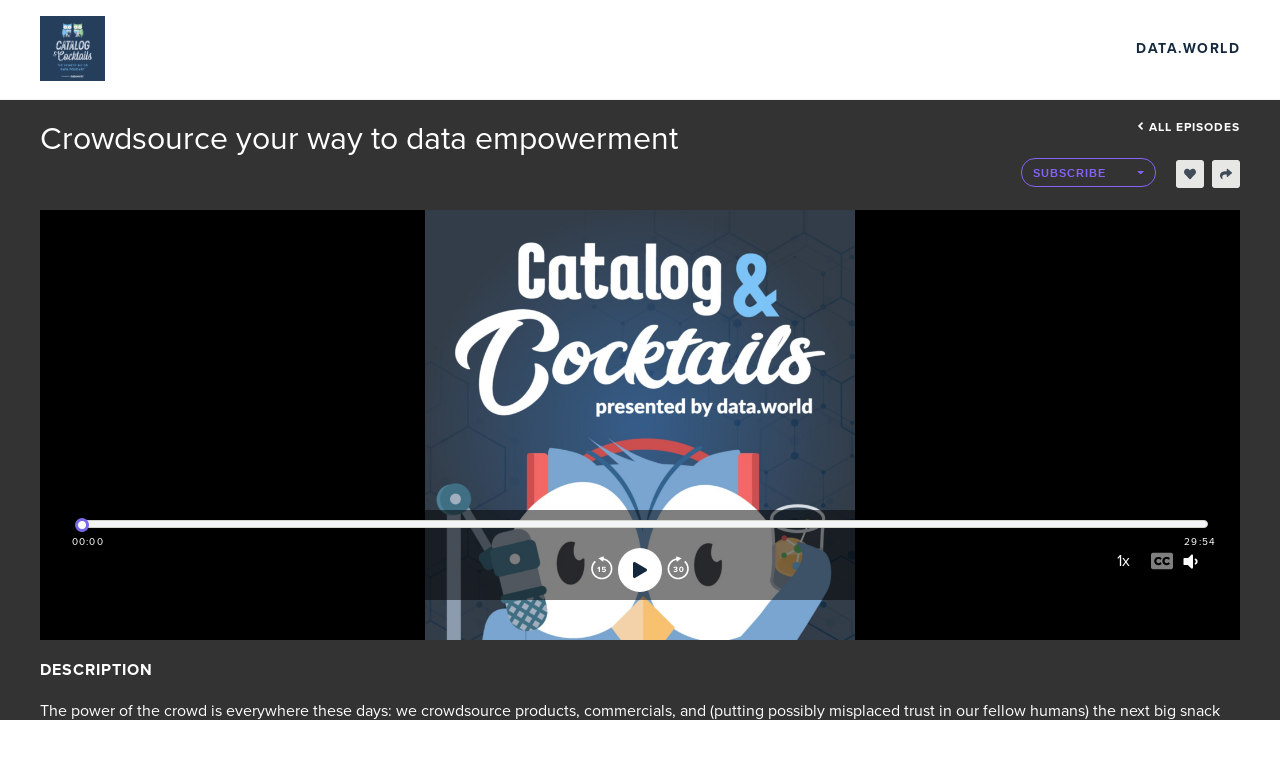

--- FILE ---
content_type: text/html; charset=utf-8
request_url: https://podcasts.data.world/public/127/Catalog-%26-Cocktails-2fcf8728/ee0d30cd
body_size: 13026
content:
<!DOCTYPE html><html><head><link rel="preconnect" href="https://fonts.gstatic.com" crossorigin /><link rel="preconnect" href="https://use.typekit.net" crossorigin /><meta charSet="utf-8"/><meta name="viewport" content="width=device-width, initial-scale=1, shrink-to-fit=no"/><meta name="theme-color" content="#000000"/><meta name="Description" content="&lt;p&gt;The power of the crowd is everywhere these days: we crowdsource products, commercials, and (putting possibly misplaced trust in our fellow humans) the next big snack food flavor. In this episode, Tim and Juan talk about how to apply the best parts of crowdsourcing to enterprise data management. This inclusive approach empowers everyone to participate in data documentation and analysis and continuously improve your company’s knowledge base. We promise.&lt;/p&gt;
&lt;p&gt;&lt;br&gt;&lt;/p&gt;
&lt;p&gt;You can also &lt;a href=&quot;https://data.world/resources/webinars/catalog-and-cocktails/&quot;&gt;join us live in the virtual studio&lt;/a&gt; every Wednesday for advance access to the next episode. Then, enjoy an open Q&amp;amp;A with our hosts, guests, and other attendees to share your own perspective, learn from your peers, and talk shop with other data professionals. See you there!&lt;br&gt;
&lt;br&gt;
&lt;/p&gt;
&lt;p&gt;https://data.world/resources/webinars/catalog-and-cocktails&lt;/p&gt;"/><link rel="shortcut icon" href="/static/favicon.ico"/><link rel="stylesheet" data-href="https://fonts.googleapis.com/css?family=Montserrat:400,700&amp;display=swap" data-optimized-fonts="true"/><link rel="stylesheet" type="text/css" data-href="https://use.typekit.net/uin5het.css" data-optimized-fonts="true"/><title>Crowdsource your way to data empowerment | Data.world</title><link type="application/rss+xml" rel="alternate" title="Catalog &amp; Cocktails: The Honest, No-BS Data Podcast" href="https://feed.podbean.com/catalogandcocktails/feed.xml"/><link rel="canonical" href="https://podcasts.data.world/public/127/Catalog-%26-Cocktails-2fcf8728/ee0d30cd"/><link rel="alternate" type="application/json+oembed" href="https://podcasts.data.world/api/oembed?format=json&amp;url=https%3A%2F%2Fpodcasts.data.world%2Fplayer%2Fee0d30cd%2Fvideo"/><meta name="twitter:card" content="summary_large_image"/><meta name="twitter:site" content="@gocasted"/><meta name="twitter:title" content="Crowdsource your way to data empowerment"/><meta name="twitter:description" content="&lt;p&gt;The power of the crowd is everywhere these days: we crowdsource products, commercials, and (putting possibly misplaced trust in our fellow humans) the next big snack food flavor. In this episode, Tim and Juan talk about how to apply the best parts of crowdsourcing to enterprise data management. This inclusive approach empowers everyone to participate in data documentation and analysis and continuously improve your company’s knowledge base. We promise.&lt;/p&gt;
&lt;p&gt;&lt;br&gt;&lt;/p&gt;
&lt;p&gt;You can also &lt;a href=&quot;https://data.world/resources/webinars/catalog-and-cocktails/&quot;&gt;join us live in the virtual studio&lt;/a&gt; every Wednesday for advance access to the next episode. Then, enjoy an open Q&amp;amp;A with our hosts, guests, and other attendees to share your own perspective, learn from your peers, and talk shop with other data professionals. See you there!&lt;br&gt;
&lt;br&gt;
&lt;/p&gt;
&lt;p&gt;https://data.world/resources/webinars/catalog-and-cocktails&lt;/p&gt;"/><meta name="twitter:image" content="https://files.casted.us/a5e7ddc0-0b24-41fc-ac9b-1a3c10a8d253.jpg"/><meta property="og:type" content="website"/><meta property="og:title" content="Crowdsource your way to data empowerment"/><meta property="og:description" content="&lt;p&gt;The power of the crowd is everywhere these days: we crowdsource products, commercials, and (putting possibly misplaced trust in our fellow humans) the next big snack food flavor. In this episode, Tim and Juan talk about how to apply the best parts of crowdsourcing to enterprise data management. This inclusive approach empowers everyone to participate in data documentation and analysis and continuously improve your company’s knowledge base. We promise.&lt;/p&gt;
&lt;p&gt;&lt;br&gt;&lt;/p&gt;
&lt;p&gt;You can also &lt;a href=&quot;https://data.world/resources/webinars/catalog-and-cocktails/&quot;&gt;join us live in the virtual studio&lt;/a&gt; every Wednesday for advance access to the next episode. Then, enjoy an open Q&amp;amp;A with our hosts, guests, and other attendees to share your own perspective, learn from your peers, and talk shop with other data professionals. See you there!&lt;br&gt;
&lt;br&gt;
&lt;/p&gt;
&lt;p&gt;https://data.world/resources/webinars/catalog-and-cocktails&lt;/p&gt;"/><meta property="og:image" content="https://files.casted.us/a5e7ddc0-0b24-41fc-ac9b-1a3c10a8d253.jpg"/><meta property="og:url" content="https://podcasts.data.world/public/127/Catalog-%26-Cocktails-2fcf8728/ee0d30cd"/><meta property="og:audio" content="https://media.casted.us/127/ee0d30cd.mp3"/><meta property="og:site_name" content="Casted"/><script type="application/ld+json">{"@context":"https://schema.org/","@type":"PodcastEpisode","url":"https://podcasts.data.world/public/127/Catalog-%26-Cocktails-2fcf8728/ee0d30cd","name":"Crowdsource your way to data empowerment","datePublished":"2020-09-04T01:03:08.000Z","description":"<p>The power of the crowd is everywhere these days: we crowdsource products, commercials, and (putting possibly misplaced trust in our fellow humans) the next big snack food flavor. In this episode, Tim and Juan talk about how to apply the best parts of crowdsourcing to enterprise data management. This inclusive approach empowers everyone to participate in data documentation and analysis and continuously improve your company’s knowledge base. We promise.</p>\n<p><br></p>\n<p>You can also <a href=\"https://data.world/resources/webinars/catalog-and-cocktails/\">join us live in the virtual studio</a> every Wednesday for advance access to the next episode. Then, enjoy an open Q&amp;A with our hosts, guests, and other attendees to share your own perspective, learn from your peers, and talk shop with other data professionals. See you there!<br>\n<br>\n</p>\n<p>https://data.world/resources/webinars/catalog-and-cocktails</p>","image":"https://files.casted.us/e03560b4-ac0f-471f-b54e-76f9424c164b.png","duration":"PT0H29M55S","episodeNumber":"16","associatedMedia":{"@type":"MediaObject","contentUrl":"https://media.casted.us/127/ee0d30cd.mp3","transcript":""},"actor":[],"author":{"@type":"Person","name":"Tim Gasper","jobTitle":"VP of Product, data.world"},"sourceOrganization":{"@type":"Organization","name":"Data.world","url":"data.world"},"partOfSeries":{"@type":"PodcastSeries","name":"Catalog & Cocktails: The Honest, No-BS Data Podcast","url":"https://listen.casted.us/public/127/Catalog-%26-Cocktails-2fcf8728","webFeed":"https://feed.podbean.com/catalogandcocktails/feed.xml"},"accessibilityFeature":"transcript"}</script><style>

						.landing-upper{
							background-color: #333 !important;
						}
						.episode-title{
							color: #ffffff !important;
						}
		
						.header .brand-logo {
							color: #14283D !important;
						}

						.player-tabbed-content {
							background-color: rgba(105, 105, 105, 0.2) !important;
						}
		
						.landing-page-footer {
							background-color: #333 !important;
							color: #ffffff !important;
						}

						.video-player-wrapper .thumbnail-overlay .thumbnail-overlay-button {
							color: #14283D !important;
							border: 5px solid #14283D !important;
						}
						
						.episode-player .base-media-control-wrapper .media-progress .bar .progress {
							background-color: rgb(119, 105, 233) !important;
						}
						
						.episode-player .base-media-control-wrapper .media-progress .bar .progress:after {
							border-color: rgb(119, 105, 233) !important;
						}
		
						.episode-player .base-media-control-wrapper .media-progress .bar .shared-clip {
							background-color: rgba(20, 40, 61, 0.3)!important;
							border-color: #14283D !important;
						}
						
						.episode-player .base-media-control-wrapper .media-progress .bar .clip-bound.highlightedSection {
							background-color: rgba(20, 40, 61, 0.3) !important;
							border-color: #14283D !important;
						}
		
						.episode-player .base-media-control-wrapper .media-progress .current-time {
							/* color: rgb(119, 105, 233) !important; */
						}
		
						.episode-player .base-media-control-wrapper .control:hover {
							color: #14283D !important;
						}

						.episode-player {
							background-color: #333 !important;
						}
		
						.episode-player .base-media-control-wrapper .media-progress .control--play-pause {
							color: #14283D !important;
						}

						.episode-player .volume-control-container [type=range]::-webkit-slider-thumb {
							-webkit-appearance: none;
							background: rgb(119, 105, 233) !important;
						}

						.episode-player .volume-control-container [type=range]::-moz-range-thumb {
							-webkit-appearance: none;
							background: rgb(119, 105, 233) !important;
						}

						.episode-player .volume-control-container [type=range]::-ms-thumb {
							-webkit-appearance: none;
							background: rgb(119, 105, 233) !important;
						}

						
						.episode-description{
							color: #ffffff !important; 
						
						} 

						.all-episodes-link a{						
							color: #ffffff !important; 							
						}				

						.page-episode-landing-page .player-tabs .tab.active, .page-episode-landing-page .player-tabbed-content .player-tabs .tab.active {
							color: #ffffff !important;
						}
					</style><meta name="next-head-count" content="25"/><link rel="preload" href="/_next/static/css/d1e695bbf0071733dbb0.css" as="style"/><link rel="stylesheet" href="/_next/static/css/d1e695bbf0071733dbb0.css" data-n-g=""/><noscript data-n-css=""></noscript><script defer="" nomodule="" src="/_next/static/chunks/polyfills-a40ef1678bae11e696dba45124eadd70.js"></script><script src="/_next/static/chunks/webpack-8d79b1cca65486f13b3e.js" defer=""></script><script src="/_next/static/chunks/1bfc9850-4d96e07f6297cd610313.js" defer=""></script><script src="/_next/static/chunks/main-969caee9931bf8b006ed.js" defer=""></script><script src="/_next/static/chunks/pages/_app-2af2ed576ddf10e04c52.js" defer=""></script><script src="/_next/static/chunks/pages/public/%5BaccountId%5D/%5BshowSlug%5D/%5BepisodeSlug%5D/%5B%5B...options%5D%5D-cdc957684b1ebd42fd00.js" defer=""></script><script src="/_next/static/VnEA5AlfRgRwfWO-Ujt07/_buildManifest.js" defer=""></script><script src="/_next/static/VnEA5AlfRgRwfWO-Ujt07/_ssgManifest.js" defer=""></script><style data-href="https://fonts.googleapis.com/css?family=Montserrat:400,700&display=swap">@font-face{font-family:'Montserrat';font-style:normal;font-weight:400;font-display:swap;src:url(https://fonts.gstatic.com/s/montserrat/v30/JTUHjIg1_i6t8kCHKm4532VJOt5-QNFgpCtr6Hw5aXw.woff) format('woff')}@font-face{font-family:'Montserrat';font-style:normal;font-weight:700;font-display:swap;src:url(https://fonts.gstatic.com/s/montserrat/v30/JTUHjIg1_i6t8kCHKm4532VJOt5-QNFgpCuM73w5aXw.woff) format('woff')}@font-face{font-family:'Montserrat';font-style:normal;font-weight:400;font-display:swap;src:url(https://fonts.gstatic.com/s/montserrat/v30/JTUSjIg1_i6t8kCHKm459WRhyyTh89ZNpQ.woff2) format('woff2');unicode-range:U+0460-052F,U+1C80-1C8A,U+20B4,U+2DE0-2DFF,U+A640-A69F,U+FE2E-FE2F}@font-face{font-family:'Montserrat';font-style:normal;font-weight:400;font-display:swap;src:url(https://fonts.gstatic.com/s/montserrat/v30/JTUSjIg1_i6t8kCHKm459W1hyyTh89ZNpQ.woff2) format('woff2');unicode-range:U+0301,U+0400-045F,U+0490-0491,U+04B0-04B1,U+2116}@font-face{font-family:'Montserrat';font-style:normal;font-weight:400;font-display:swap;src:url(https://fonts.gstatic.com/s/montserrat/v30/JTUSjIg1_i6t8kCHKm459WZhyyTh89ZNpQ.woff2) format('woff2');unicode-range:U+0102-0103,U+0110-0111,U+0128-0129,U+0168-0169,U+01A0-01A1,U+01AF-01B0,U+0300-0301,U+0303-0304,U+0308-0309,U+0323,U+0329,U+1EA0-1EF9,U+20AB}@font-face{font-family:'Montserrat';font-style:normal;font-weight:400;font-display:swap;src:url(https://fonts.gstatic.com/s/montserrat/v30/JTUSjIg1_i6t8kCHKm459WdhyyTh89ZNpQ.woff2) format('woff2');unicode-range:U+0100-02BA,U+02BD-02C5,U+02C7-02CC,U+02CE-02D7,U+02DD-02FF,U+0304,U+0308,U+0329,U+1D00-1DBF,U+1E00-1E9F,U+1EF2-1EFF,U+2020,U+20A0-20AB,U+20AD-20C0,U+2113,U+2C60-2C7F,U+A720-A7FF}@font-face{font-family:'Montserrat';font-style:normal;font-weight:400;font-display:swap;src:url(https://fonts.gstatic.com/s/montserrat/v30/JTUSjIg1_i6t8kCHKm459WlhyyTh89Y.woff2) format('woff2');unicode-range:U+0000-00FF,U+0131,U+0152-0153,U+02BB-02BC,U+02C6,U+02DA,U+02DC,U+0304,U+0308,U+0329,U+2000-206F,U+20AC,U+2122,U+2191,U+2193,U+2212,U+2215,U+FEFF,U+FFFD}@font-face{font-family:'Montserrat';font-style:normal;font-weight:700;font-display:swap;src:url(https://fonts.gstatic.com/s/montserrat/v30/JTUSjIg1_i6t8kCHKm459WRhyyTh89ZNpQ.woff2) format('woff2');unicode-range:U+0460-052F,U+1C80-1C8A,U+20B4,U+2DE0-2DFF,U+A640-A69F,U+FE2E-FE2F}@font-face{font-family:'Montserrat';font-style:normal;font-weight:700;font-display:swap;src:url(https://fonts.gstatic.com/s/montserrat/v30/JTUSjIg1_i6t8kCHKm459W1hyyTh89ZNpQ.woff2) format('woff2');unicode-range:U+0301,U+0400-045F,U+0490-0491,U+04B0-04B1,U+2116}@font-face{font-family:'Montserrat';font-style:normal;font-weight:700;font-display:swap;src:url(https://fonts.gstatic.com/s/montserrat/v30/JTUSjIg1_i6t8kCHKm459WZhyyTh89ZNpQ.woff2) format('woff2');unicode-range:U+0102-0103,U+0110-0111,U+0128-0129,U+0168-0169,U+01A0-01A1,U+01AF-01B0,U+0300-0301,U+0303-0304,U+0308-0309,U+0323,U+0329,U+1EA0-1EF9,U+20AB}@font-face{font-family:'Montserrat';font-style:normal;font-weight:700;font-display:swap;src:url(https://fonts.gstatic.com/s/montserrat/v30/JTUSjIg1_i6t8kCHKm459WdhyyTh89ZNpQ.woff2) format('woff2');unicode-range:U+0100-02BA,U+02BD-02C5,U+02C7-02CC,U+02CE-02D7,U+02DD-02FF,U+0304,U+0308,U+0329,U+1D00-1DBF,U+1E00-1E9F,U+1EF2-1EFF,U+2020,U+20A0-20AB,U+20AD-20C0,U+2113,U+2C60-2C7F,U+A720-A7FF}@font-face{font-family:'Montserrat';font-style:normal;font-weight:700;font-display:swap;src:url(https://fonts.gstatic.com/s/montserrat/v30/JTUSjIg1_i6t8kCHKm459WlhyyTh89Y.woff2) format('woff2');unicode-range:U+0000-00FF,U+0131,U+0152-0153,U+02BB-02BC,U+02C6,U+02DA,U+02DC,U+0304,U+0308,U+0329,U+2000-206F,U+20AC,U+2122,U+2191,U+2193,U+2212,U+2215,U+FEFF,U+FFFD}</style><style data-href="https://use.typekit.net/uin5het.css">@import url("https://p.typekit.net/p.css?s=1&k=uin5het&ht=tk&f=139.140.169.170.173.174.175.176.5474.5475&a=19439402&app=typekit&e=css");@font-face{font-family:"proxima-nova";src:url("https://use.typekit.net/af/949f99/00000000000000003b9b3068/27/l?primer=7cdcb44be4a7db8877ffa5c0007b8dd865b3bbc383831fe2ea177f62257a9191&fvd=n7&v=3") format("woff2"),url("https://use.typekit.net/af/949f99/00000000000000003b9b3068/27/d?primer=7cdcb44be4a7db8877ffa5c0007b8dd865b3bbc383831fe2ea177f62257a9191&fvd=n7&v=3") format("woff"),url("https://use.typekit.net/af/949f99/00000000000000003b9b3068/27/a?primer=7cdcb44be4a7db8877ffa5c0007b8dd865b3bbc383831fe2ea177f62257a9191&fvd=n7&v=3") format("opentype");font-display:auto;font-style:normal;font-weight:700;font-stretch:normal}@font-face{font-family:"proxima-nova";src:url("https://use.typekit.net/af/4c4052/00000000000000003b9b3069/27/l?primer=7cdcb44be4a7db8877ffa5c0007b8dd865b3bbc383831fe2ea177f62257a9191&fvd=i7&v=3") format("woff2"),url("https://use.typekit.net/af/4c4052/00000000000000003b9b3069/27/d?primer=7cdcb44be4a7db8877ffa5c0007b8dd865b3bbc383831fe2ea177f62257a9191&fvd=i7&v=3") format("woff"),url("https://use.typekit.net/af/4c4052/00000000000000003b9b3069/27/a?primer=7cdcb44be4a7db8877ffa5c0007b8dd865b3bbc383831fe2ea177f62257a9191&fvd=i7&v=3") format("opentype");font-display:auto;font-style:italic;font-weight:700;font-stretch:normal}@font-face{font-family:"proxima-nova";src:url("https://use.typekit.net/af/d82519/00000000000000003b9b306a/27/l?primer=7cdcb44be4a7db8877ffa5c0007b8dd865b3bbc383831fe2ea177f62257a9191&fvd=n8&v=3") format("woff2"),url("https://use.typekit.net/af/d82519/00000000000000003b9b306a/27/d?primer=7cdcb44be4a7db8877ffa5c0007b8dd865b3bbc383831fe2ea177f62257a9191&fvd=n8&v=3") format("woff"),url("https://use.typekit.net/af/d82519/00000000000000003b9b306a/27/a?primer=7cdcb44be4a7db8877ffa5c0007b8dd865b3bbc383831fe2ea177f62257a9191&fvd=n8&v=3") format("opentype");font-display:auto;font-style:normal;font-weight:800;font-stretch:normal}@font-face{font-family:"proxima-nova";src:url("https://use.typekit.net/af/3e6df8/00000000000000003b9b306b/27/l?primer=7cdcb44be4a7db8877ffa5c0007b8dd865b3bbc383831fe2ea177f62257a9191&fvd=i8&v=3") format("woff2"),url("https://use.typekit.net/af/3e6df8/00000000000000003b9b306b/27/d?primer=7cdcb44be4a7db8877ffa5c0007b8dd865b3bbc383831fe2ea177f62257a9191&fvd=i8&v=3") format("woff"),url("https://use.typekit.net/af/3e6df8/00000000000000003b9b306b/27/a?primer=7cdcb44be4a7db8877ffa5c0007b8dd865b3bbc383831fe2ea177f62257a9191&fvd=i8&v=3") format("opentype");font-display:auto;font-style:italic;font-weight:800;font-stretch:normal}@font-face{font-family:"proxima-nova";src:url("https://use.typekit.net/af/576d53/00000000000000003b9b3066/27/l?primer=7cdcb44be4a7db8877ffa5c0007b8dd865b3bbc383831fe2ea177f62257a9191&fvd=n6&v=3") format("woff2"),url("https://use.typekit.net/af/576d53/00000000000000003b9b3066/27/d?primer=7cdcb44be4a7db8877ffa5c0007b8dd865b3bbc383831fe2ea177f62257a9191&fvd=n6&v=3") format("woff"),url("https://use.typekit.net/af/576d53/00000000000000003b9b3066/27/a?primer=7cdcb44be4a7db8877ffa5c0007b8dd865b3bbc383831fe2ea177f62257a9191&fvd=n6&v=3") format("opentype");font-display:auto;font-style:normal;font-weight:600;font-stretch:normal}@font-face{font-family:"proxima-nova";src:url("https://use.typekit.net/af/f7d492/00000000000000003b9b3067/27/l?primer=7cdcb44be4a7db8877ffa5c0007b8dd865b3bbc383831fe2ea177f62257a9191&fvd=i6&v=3") format("woff2"),url("https://use.typekit.net/af/f7d492/00000000000000003b9b3067/27/d?primer=7cdcb44be4a7db8877ffa5c0007b8dd865b3bbc383831fe2ea177f62257a9191&fvd=i6&v=3") format("woff"),url("https://use.typekit.net/af/f7d492/00000000000000003b9b3067/27/a?primer=7cdcb44be4a7db8877ffa5c0007b8dd865b3bbc383831fe2ea177f62257a9191&fvd=i6&v=3") format("opentype");font-display:auto;font-style:italic;font-weight:600;font-stretch:normal}@font-face{font-family:"proxima-nova";src:url("https://use.typekit.net/af/705e94/00000000000000003b9b3062/27/l?primer=7cdcb44be4a7db8877ffa5c0007b8dd865b3bbc383831fe2ea177f62257a9191&fvd=n4&v=3") format("woff2"),url("https://use.typekit.net/af/705e94/00000000000000003b9b3062/27/d?primer=7cdcb44be4a7db8877ffa5c0007b8dd865b3bbc383831fe2ea177f62257a9191&fvd=n4&v=3") format("woff"),url("https://use.typekit.net/af/705e94/00000000000000003b9b3062/27/a?primer=7cdcb44be4a7db8877ffa5c0007b8dd865b3bbc383831fe2ea177f62257a9191&fvd=n4&v=3") format("opentype");font-display:auto;font-style:normal;font-weight:400;font-stretch:normal}@font-face{font-family:"proxima-nova";src:url("https://use.typekit.net/af/5c70f2/00000000000000003b9b3063/27/l?primer=7cdcb44be4a7db8877ffa5c0007b8dd865b3bbc383831fe2ea177f62257a9191&fvd=i4&v=3") format("woff2"),url("https://use.typekit.net/af/5c70f2/00000000000000003b9b3063/27/d?primer=7cdcb44be4a7db8877ffa5c0007b8dd865b3bbc383831fe2ea177f62257a9191&fvd=i4&v=3") format("woff"),url("https://use.typekit.net/af/5c70f2/00000000000000003b9b3063/27/a?primer=7cdcb44be4a7db8877ffa5c0007b8dd865b3bbc383831fe2ea177f62257a9191&fvd=i4&v=3") format("opentype");font-display:auto;font-style:italic;font-weight:400;font-stretch:normal}@font-face{font-family:"proxima-nova";src:url("https://use.typekit.net/af/cebe0e/00000000000000003b9b3060/27/l?primer=7cdcb44be4a7db8877ffa5c0007b8dd865b3bbc383831fe2ea177f62257a9191&fvd=n3&v=3") format("woff2"),url("https://use.typekit.net/af/cebe0e/00000000000000003b9b3060/27/d?primer=7cdcb44be4a7db8877ffa5c0007b8dd865b3bbc383831fe2ea177f62257a9191&fvd=n3&v=3") format("woff"),url("https://use.typekit.net/af/cebe0e/00000000000000003b9b3060/27/a?primer=7cdcb44be4a7db8877ffa5c0007b8dd865b3bbc383831fe2ea177f62257a9191&fvd=n3&v=3") format("opentype");font-display:auto;font-style:normal;font-weight:300;font-stretch:normal}@font-face{font-family:"proxima-nova";src:url("https://use.typekit.net/af/40ff7f/00000000000000003b9b3061/27/l?primer=7cdcb44be4a7db8877ffa5c0007b8dd865b3bbc383831fe2ea177f62257a9191&fvd=i3&v=3") format("woff2"),url("https://use.typekit.net/af/40ff7f/00000000000000003b9b3061/27/d?primer=7cdcb44be4a7db8877ffa5c0007b8dd865b3bbc383831fe2ea177f62257a9191&fvd=i3&v=3") format("woff"),url("https://use.typekit.net/af/40ff7f/00000000000000003b9b3061/27/a?primer=7cdcb44be4a7db8877ffa5c0007b8dd865b3bbc383831fe2ea177f62257a9191&fvd=i3&v=3") format("opentype");font-display:auto;font-style:italic;font-weight:300;font-stretch:normal}.tk-proxima-nova{font-family:"proxima-nova",sans-serif}</style></head><body><div id="__next"><div class="app pageType-episode"><header class="header" id="header"><div class="container-fluid"><div class="row"><div class="brand-container col"><div class="row"><div class="col"><a href="https://listen.casted.us/public/127/Catalog-%26-Cocktails-2fcf8728" title="Data.world" target="_blank" class="d-flex"><img class="brand-logo" src="https://files.casted.us/652d8dfd-f636-40da-825c-7bd087185a9a.png" alt="Data.world"/></a></div><div class="d-flex align-items-center col"><div class="container"><div class="justify-content-end row"><a href="data.world" title="data.world" target="_blank" class="custom-nav-item">data.world</a></div></div></div></div></div></div></div></header><div class="main"><div class="page-episode-landing-page" data-account="127"><div class="content landing-redesign" id="contentDiv"><div class="landing-upper"><div class="site-wrapper"><div class="title-section"><div><h1 class="episode-title" aria-label="Episode Title">Crowdsource your way to data empowerment</h1></div><div class="title-sub-section"><div class="all-episodes-link"><a class="d-flex flex-row justify-content-end" href="/public/127/Catalog-%26-Cocktails-2fcf8728"><svg stroke="currentColor" fill="currentColor" stroke-width="0" viewBox="0 0 256 512" height="1em" width="1em" xmlns="http://www.w3.org/2000/svg"><path d="M31.7 239l136-136c9.4-9.4 24.6-9.4 33.9 0l22.6 22.6c9.4 9.4 9.4 24.6 0 33.9L127.9 256l96.4 96.4c9.4 9.4 9.4 24.6 0 33.9L201.7 409c-9.4 9.4-24.6 9.4-33.9 0l-136-136c-9.5-9.4-9.5-24.6-.1-34z"></path></svg>All episodes</a></div><div class="episode-subscribe-section"><div class="episode-subscribe "><div class="
				casted-dropdown-button
				sm
                
                btn-green 
				
			 dropdown"><button aria-haspopup="true" aria-expanded="false" id="button-sub" type="button" class="dropdown-toggle btn btn-success"><span>Subscribe</span></button></div></div><div class="episode-like-share d-flex justify-content-end w-100"><div class="user-likes-container d-flex align-items-center "><div class="outline d-flex align-items-center"><span class="likes-count mr-0"></span><svg stroke="currentColor" fill="currentColor" stroke-width="0" viewBox="0 0 512 512" font-size="12" height="1em" width="1em" xmlns="http://www.w3.org/2000/svg"><path d="M462.3 62.6C407.5 15.9 326 24.3 275.7 76.2L256 96.5l-19.7-20.3C186.1 24.3 104.5 15.9 49.7 62.6c-62.8 53.6-66.1 149.8-9.9 207.9l193.5 199.8c12.5 12.9 32.8 12.9 45.3 0l193.5-199.8c56.3-58.1 53-154.3-9.8-207.9z"></path></svg></div></div><div class="user-share-container d-flex align-items-center ml-2"><div class="outline d-flex align-items-center copy-icon "><svg stroke="currentColor" fill="currentColor" stroke-width="0" viewBox="0 0 512 512" font-size="12" height="1em" width="1em" xmlns="http://www.w3.org/2000/svg"><path d="M503.691 189.836L327.687 37.851C312.281 24.546 288 35.347 288 56.015v80.053C127.371 137.907 0 170.1 0 322.326c0 61.441 39.581 122.309 83.333 154.132 13.653 9.931 33.111-2.533 28.077-18.631C66.066 312.814 132.917 274.316 288 272.085V360c0 20.7 24.3 31.453 39.687 18.164l176.004-152c11.071-9.562 11.086-26.753 0-36.328z"></path></svg></div></div></div></div></div></div><div class="player-tabs-container justify-content-center"><div class="episode-player-wrapper"><div class="episode-media-player "><div class="episode-player " aria-label="Podcast Player" aria-describedby="dd0e4877-c760-4886-b773-d02b234f19c8-description"><div class="player-and-info"><div class="player-direction "><div class="player-container"><div><div class="thumbnail-overlay audio-overlay d-flex justify-content-center align-items-center"><div class="thumbnail-container w-100 h-100 d-flex justify-content-center"><img src="https://files.casted.us/cfe22e8b-b969-492d-9749-ef01b6eaa255.jpg" alt="Media Thumbnail"/></div></div><div class="audio-player-wrapper"><div class="audio-player-inner w-100"><div style="width:640px;height:360px" class="reactPlayer" tabindex="-1"></div><div class="base-media-control-wrapper audio show" aria-label="media player controls"><div class="aria-now-playing" aria-live="assertive" aria-atomic="false"></div><div class="media-progress d-flex flex-column justify-content-start align-items-center"><div class="d-flex flex-row w-100 justify-content-space-between align-items-center"><div class="bar d-flex flex-row w-100 align-items-center"><div class="clip-bound start highlightedSection"></div><div class="clip-bound start highlightedSection"></div><div class="progress" style="width:0%"></div></div></div><div class="mt-2 w-100 d-flex flex-row justify-content-between"><div class="current-time">00:00</div><div class="current-time">00:00</div></div></div><div class="media-controls mb-2"><button class="control control--fastbackward" aria-label="Rewind" tabindex="0"><svg width="24px" height="24px" viewBox="0 0 14 15" version="1.1"><g class="control-svg" stroke="none" stroke-width="1" fill="#fff"><g id="1.Landing-Page" transform="translate(-665.000000, -375.000000)"><g id="Group-6" transform="translate(665.000000, 375.000000)"><g id="Group-5-Copy" transform="translate(7.000000, 7.500000) scale(-1, 1) translate(-7.000000, -7.500000) "><path d="M7.12,1.33110955 C3.45835211,1.33110955 0.49,4.29946166 0.49,7.96110955 C0.49,11.6227574 3.45835211,14.5911096 7.12,14.5911096 C10.7816479,14.5911096 13.75,11.6227574 13.75,7.96110955 C13.75,6.04994499 12.9362359,4.26882964 11.5398178,3.01915765 L10.8596129,3.77923745 C12.042027,4.83739457 12.73,6.34318634 12.73,7.96110955 C12.73,11.059427 10.2183174,13.5711096 7.12,13.5711096 C4.02168255,13.5711096 1.51,11.059427 1.51,7.96110955 C1.51,4.86279211 4.02168255,2.35110955 7.12,2.35110955 L7.12,1.33110955 Z" id="Path" fill-rule="nonzero"></path><polygon id="Path-2" transform="translate(7.087740, 2.246397) rotate(18.000000) translate(-7.087740, -2.246397) " points="5.25173954 0.612 8.92373954 0.792 6.68746566 3.88079407"></polygon></g><path d="M5.725,10 L5.015,10 L5.015,7.58 L4.46,8.145 L4.055,7.72 L5.105,6.665 L5.725,6.665 L5.725,10 Z M8.15642857,10.06 C7.57642857,10.06 7.15642857,9.87 6.87142857,9.56 L7.26642857,9.065 C7.49142857,9.3 7.80142857,9.43 8.15142857,9.43 C8.54642857,9.43 8.77142857,9.205 8.77142857,8.935 C8.77142857,8.64 8.55142857,8.44 8.17142857,8.44 C7.89642857,8.44 7.67142857,8.52 7.47142857,8.71 L6.97642857,8.575 L6.97642857,6.665 L9.26642857,6.665 L9.26642857,7.29 L7.68642857,7.29 L7.68642857,8.105 C7.84642857,7.945 8.11642857,7.825 8.42142857,7.825 C8.98642857,7.825 9.49142857,8.23 9.49142857,8.905 C9.49142857,9.61 8.96142857,10.06 8.15642857,10.06 Z" id="15" fill-rule="nonzero"></path></g></g></g></svg></button><button class="control control--play-pause" aria-label="Play" tabindex="0"><svg stroke="currentColor" fill="currentColor" stroke-width="0" viewBox="0 0 448 512" focusable="false" aria-hidden="true" height="1em" width="1em" xmlns="http://www.w3.org/2000/svg"><path d="M424.4 214.7L72.4 6.6C43.8-10.3 0 6.1 0 47.9V464c0 37.5 40.7 60.1 72.4 41.3l352-208c31.4-18.5 31.5-64.1 0-82.6z"></path></svg></button><button class="control control--fastforward" aria-label="Forward" tabindex="0"><svg width="24px" height="24px" viewBox="0 0 14 15" version="1.1"><g class="control-svg" stroke="none" stroke-width="1" fill="#fff"><g id="1.Landing-Page" transform="translate(-721.000000, -375.000000)"><g id="Group-7" transform="translate(722.000000, 375.000000)"><g id="Group-5"><path d="M6.12,1.33110955 C2.45835211,1.33110955 -0.51,4.29946166 -0.51,7.96110955 C-0.51,11.6227574 2.45835211,14.5911096 6.12,14.5911096 C9.78164789,14.5911096 12.75,11.6227574 12.75,7.96110955 C12.75,6.04994499 11.9362359,4.26882964 10.5398178,3.01915765 L9.85961293,3.77923745 C11.042027,4.83739457 11.73,6.34318634 11.73,7.96110955 C11.73,11.059427 9.21831745,13.5711096 6.12,13.5711096 C3.02168255,13.5711096 0.51,11.059427 0.51,7.96110955 C0.51,4.86279211 3.02168255,2.35110955 6.12,2.35110955 L6.12,1.33110955 Z" id="Path" fill-rule="nonzero"></path><polygon id="Path-2" transform="translate(6.087740, 2.246397) rotate(18.000000) translate(-6.087740, -2.246397) " points="4.25173954 0.612 7.92373954 0.792 5.68746566 3.88079407"></polygon></g><path d="M4.415,10.06 C3.805,10.06 3.345,9.825 3.1,9.525 L3.475,9.05 C3.7,9.29 4.065,9.43 4.39,9.43 C4.795,9.43 5.02,9.255 5.02,9.005 C5.02,8.74 4.815,8.62 4.35,8.62 C4.21,8.62 3.985,8.625 3.935,8.63 L3.935,7.99 C3.995,7.995 4.225,7.995 4.35,7.995 C4.72,7.995 4.97,7.885 4.97,7.64 C4.97,7.375 4.695,7.245 4.35,7.245 C4.025,7.245 3.735,7.365 3.5,7.59 L3.145,7.145 C3.415,6.84 3.835,6.615 4.42,6.615 C5.2,6.615 5.68,6.965 5.68,7.52 C5.68,7.94 5.32,8.215 4.95,8.28 C5.29,8.315 5.73,8.58 5.73,9.08 C5.73,9.655 5.215,10.06 4.415,10.06 Z M8.05642857,10.06 C7.10142857,10.06 6.67642857,9.195 6.67642857,8.335 C6.67642857,7.475 7.10142857,6.615 8.05642857,6.615 C9.01142857,6.615 9.43642857,7.475 9.43642857,8.335 C9.43642857,9.195 9.01142857,10.06 8.05642857,10.06 Z M8.05642857,9.43 C8.53142857,9.43 8.71142857,8.95 8.71142857,8.335 C8.71142857,7.72 8.53642857,7.245 8.05642857,7.245 C7.58142857,7.245 7.40142857,7.72 7.40142857,8.335 C7.40142857,8.95 7.58142857,9.43 8.05642857,9.43 Z" id="30" fill-rule="nonzero"></path></g></g></g></svg></button></div><div class="caption-volume-controls d-flex align-items-center"><div class="playback-speed"><span>1<!-- -->x</span><ul><li>0.5</li><li>1</li><li>1.25</li><li>1.5</li><li>1.75</li><li>2</li></ul></div><svg stroke="currentColor" fill="currentColor" stroke-width="0" viewBox="0 0 512 512" color="#fff" size="22" aria-label="Closed Captions" class="mx-2 caption " style="color:#fff" height="22" width="22" xmlns="http://www.w3.org/2000/svg"><path d="M464 64H48C21.5 64 0 85.5 0 112v288c0 26.5 21.5 48 48 48h416c26.5 0 48-21.5 48-48V112c0-26.5-21.5-48-48-48zM218.1 287.7c2.8-2.5 7.1-2.1 9.2.9l19.5 27.7c1.7 2.4 1.5 5.6-.5 7.7-53.6 56.8-172.8 32.1-172.8-67.9 0-97.3 121.7-119.5 172.5-70.1 2.1 2 2.5 3.2 1 5.7l-17.5 30.5c-1.9 3.1-6.2 4-9.1 1.7-40.8-32-94.6-14.9-94.6 31.2.1 48 51.1 70.5 92.3 32.6zm190.4 0c2.8-2.5 7.1-2.1 9.2.9l19.5 27.7c1.7 2.4 1.5 5.6-.5 7.7-53.5 56.9-172.7 32.1-172.7-67.9 0-97.3 121.7-119.5 172.5-70.1 2.1 2 2.5 3.2 1 5.7L420 222.2c-1.9 3.1-6.2 4-9.1 1.7-40.8-32-94.6-14.9-94.6 31.2 0 48 51 70.5 92.2 32.6z"></path></svg><svg stroke="currentColor" fill="currentColor" stroke-width="0" viewBox="0 0 384 512" color="#fff" size="19" aria-hidden="true" class="volume" style="color:#fff" height="19" width="19" xmlns="http://www.w3.org/2000/svg"><path d="M215.03 72.04L126.06 161H24c-13.26 0-24 10.74-24 24v144c0 13.25 10.74 24 24 24h102.06l88.97 88.95c15.03 15.03 40.97 4.47 40.97-16.97V89.02c0-21.47-25.96-31.98-40.97-16.98zm123.2 108.08c-11.58-6.33-26.19-2.16-32.61 9.45-6.39 11.61-2.16 26.2 9.45 32.61C327.98 229.28 336 242.62 336 257c0 14.38-8.02 27.72-20.92 34.81-11.61 6.41-15.84 21-9.45 32.61 6.43 11.66 21.05 15.8 32.61 9.45 28.23-15.55 45.77-45 45.77-76.88s-17.54-61.32-45.78-76.87z"></path></svg><div class="volume-control-container d-none"><input type="range" min="0" max="1" step="0.01" value="0.5"/></div></div></div></div></div></div></div></div><div id="dd0e4877-c760-4886-b773-d02b234f19c8-description" class="aria-description">This is a podcast episode titled, <!-- -->Crowdsource your way to data empowerment<!-- -->. The summary for this episode is:<!-- --> <!-- -->&lt;p&gt;The power of the crowd is everywhere these days: we crowdsource products, commercials, and (putting possibly misplaced trust in our fellow humans) the next big snack food flavor. In this episode, Tim and Juan talk about how to apply the best parts of crowdsourcing to enterprise data management. This inclusive approach empowers everyone to participate in data documentation and analysis and continuously improve your company’s knowledge base. We promise.&lt;/p&gt;
&lt;p&gt;&lt;br&gt;&lt;/p&gt;
&lt;p&gt;You can also &lt;a href=&quot;https://data.world/resources/webinars/catalog-and-cocktails/&quot;&gt;join us live in the virtual studio&lt;/a&gt; every Wednesday for advance access to the next episode. Then, enjoy an open Q&amp;amp;A with our hosts, guests, and other attendees to share your own perspective, learn from your peers, and talk shop with other data professionals. See you there!&lt;br&gt;
&lt;br&gt;
&lt;/p&gt;
&lt;p&gt;https://data.world/resources/webinars/catalog-and-cocktails&lt;/p&gt;</div></div></div></div></div><div class="player-tabbed-content hidden"></div></div><div class="episode-description"><h4>DESCRIPTION</h4><p>The power of the crowd is everywhere these days: we crowdsource products, commercials, and (putting possibly misplaced trust in our fellow humans) the next big snack food flavor. In this episode, Tim and Juan talk about how to apply the best parts of crowdsourcing to enterprise data management. This inclusive approach empowers everyone to participate in data documentation and analysis and continuously improve your company’s knowledge base. We promise.</p>
<p><br/></p>
<p>You can also <a href="https://data.world/resources/webinars/catalog-and-cocktails/">join us live in the virtual studio</a> every Wednesday for advance access to the next episode. Then, enjoy an open Q&amp;A with our hosts, guests, and other attendees to share your own perspective, learn from your peers, and talk shop with other data professionals. See you there!<br/>
<br/>
</p>
<p>https://data.world/resources/webinars/catalog-and-cocktails</p></div></div></div><div class="landing-lower"><div class="site-wrapper"><div class="inner-top-content"><div><div class="host-guest-wrapper"><div class="host-wrapper"><h3>Today&#x27;s Host</h3><div class="hosts"><div class="pages-guest-row"><div class="guest-row--thumbnail"><img class="guest-row--image" src="https://files.casted.us/fbe946e1-cb19-4e33-a597-f4fb62e692d8.jpg" alt="Guest Thumbnail"/></div><div class="guest-row--info"><div class="guest-row-info--wrapper"><div class="guest-title-name--wrapper"><h4 class="guest-row--name">Tim Gasper</h4><div class="guest-row--title"><span class="mr-3">|</span><span>VP of Product, data.world</span></div></div><div class="guest-description-link--wrapper"></div></div></div></div><div class="pages-guest-row"><div class="guest-row--thumbnail"><img class="guest-row--image" src="https://files.casted.us/a5e7c6cf-f798-4da1-a7bf-401a309c947a.jpeg" alt="Guest Thumbnail"/></div><div class="guest-row--info"><div class="guest-row-info--wrapper"><div class="guest-title-name--wrapper"><h4 class="guest-row--name">Juan Sequeda</h4><div class="guest-row--title"><span class="mr-3">|</span><span>Principal Scientist &amp; Head of AI Lab, data.world</span></div></div><div class="guest-description-link--wrapper"></div></div></div></div></div></div><hr class="divider"/></div></div></div><div class="inner-bottom-content"><div class="recent-episodes-title-wrapper"><h3>Recent Episodes</h3><div class="recent-episodes-wrapper"><a href="/public/127/Catalog-%26-Cocktails-2fcf8728/90c841c3" name="We need your Honest No-BS Feedback! What should we do next?" target="_self" class="related-episode-link"><div class="page-related-episode "><img class="episode--thumbnail" src="https://files.casted.us/e03560b4-ac0f-471f-b54e-76f9424c164b.png" alt="We need your Honest No-BS Feedback! What should we do next?"/><div class="episode--info"><h2 class="episode--name">We need your Honest No-BS Feedback! What should we do next?</h2><p class="episode--duration">Episode 28 | 06.04.2024</p></div></div></a><a href="/public/127/Catalog-%26-Cocktails-2fcf8728/5e3754ed" name="What is AI Ops with Brandon Gadoci" target="_self" class="related-episode-link"><div class="page-related-episode "><img class="episode--thumbnail" src="https://files.casted.us/e03560b4-ac0f-471f-b54e-76f9424c164b.png" alt="What is AI Ops with Brandon Gadoci"/><div class="episode--info"><h2 class="episode--name">What is AI Ops with Brandon Gadoci</h2><p class="episode--duration">Episode 27 | 05.23.2024</p></div></div></a><a href="/public/127/Catalog-%26-Cocktails-2fcf8728/c54c94e1" name="TAKEAWAYS - What is AI Ops with Brandon Gadoci" target="_self" class="related-episode-link"><div class="page-related-episode "><img class="episode--thumbnail" src="https://files.casted.us/e03560b4-ac0f-471f-b54e-76f9424c164b.png" alt="TAKEAWAYS - What is AI Ops with Brandon Gadoci"/><div class="episode--info"><h2 class="episode--name">TAKEAWAYS - What is AI Ops with Brandon Gadoci</h2><p class="episode--duration">Episode 26 | 05.22.2024</p></div></div></a><a href="/public/127/Catalog-%26-Cocktails-2fcf8728/f37d6f3b" name="4 Years of our Honest No-BS Podcast, Live from Gartner D&amp;A Summit in London" target="_self" class="related-episode-link"><div class="page-related-episode "><img class="episode--thumbnail" src="https://files.casted.us/e03560b4-ac0f-471f-b54e-76f9424c164b.png" alt="4 Years of our Honest No-BS Podcast, Live from Gartner D&amp;A Summit in London"/><div class="episode--info"><h2 class="episode--name">4 Years of our Honest No-BS Podcast, Live from Gartner D&amp;A Summit in London</h2><p class="episode--duration">Episode 25 | 05.17.2024</p></div></div></a><a href="/public/127/Catalog-%26-Cocktails-2fcf8728/0a40ff65" name="Everything you wanted to know about Knowledge Graphs but were afraid to ask with Ora Lassila" target="_self" class="related-episode-link"><div class="page-related-episode "><img class="episode--thumbnail" src="https://files.casted.us/e03560b4-ac0f-471f-b54e-76f9424c164b.png" alt="Everything you wanted to know about Knowledge Graphs but were afraid to ask with Ora Lassila"/><div class="episode--info"><h2 class="episode--name">Everything you wanted to know about Knowledge Graphs but were afraid to ask with Ora Lassila</h2><p class="episode--duration">Episode 24 | 05.09.2024</p></div></div></a><a href="/public/127/Catalog-%26-Cocktails-2fcf8728/6212097f" name="TAKEAWAYS - Everything you wanted to know about Knowledge Graphs but were afraid to ask with Ora Lassila" target="_self" class="related-episode-link"><div class="page-related-episode "><img class="episode--thumbnail" src="https://files.casted.us/e03560b4-ac0f-471f-b54e-76f9424c164b.png" alt="TAKEAWAYS - Everything you wanted to know about Knowledge Graphs but were afraid to ask with Ora Lassila"/><div class="episode--info"><h2 class="episode--name">TAKEAWAYS - Everything you wanted to know about Knowledge Graphs but were afraid to ask with Ora Lassila</h2><p class="episode--duration">Episode 23 | 05.09.2024</p></div></div></a></div></div></div></div></div></div></div></div></div><footer class="landing-page-footer"><div class="container"><div class="row"><div class="col-md-2 col-12"><div class="footer-section"><p class="copyright">©<!-- --> 2026  All Rights Reserved</p></div></div><div class="col-md-10 col-12"><div class="footer-section find-us"><div><h4 class="section-title">OTHER PLACES YOU CAN FIND US</h4><div class="button-row"><a href="https://podcasts.apple.com/us/podcast/catalog-cocktails/id1524652737" class="pod-button" target="_blank" rel="noopener"><svg stroke="currentColor" fill="currentColor" stroke-width="0" viewBox="0 0 448 512" height="1em" width="1em" xmlns="http://www.w3.org/2000/svg"><path d="M267.429 488.563C262.286 507.573 242.858 512 224 512c-18.857 0-38.286-4.427-43.428-23.437C172.927 460.134 160 388.898 160 355.75c0-35.156 31.142-43.75 64-43.75s64 8.594 64 43.75c0 32.949-12.871 104.179-20.571 132.813zM156.867 288.554c-18.693-18.308-29.958-44.173-28.784-72.599 2.054-49.724 42.395-89.956 92.124-91.881C274.862 121.958 320 165.807 320 220c0 26.827-11.064 51.116-28.866 68.552-2.675 2.62-2.401 6.986.628 9.187 9.312 6.765 16.46 15.343 21.234 25.363 1.741 3.654 6.497 4.66 9.449 1.891 28.826-27.043 46.553-65.783 45.511-108.565-1.855-76.206-63.595-138.208-139.793-140.369C146.869 73.753 80 139.215 80 220c0 41.361 17.532 78.7 45.55 104.989 2.953 2.771 7.711 1.77 9.453-1.887 4.774-10.021 11.923-18.598 21.235-25.363 3.029-2.2 3.304-6.566.629-9.185zM224 0C100.204 0 0 100.185 0 224c0 89.992 52.602 165.647 125.739 201.408 4.333 2.118 9.267-1.544 8.535-6.31-2.382-15.512-4.342-30.946-5.406-44.339-.146-1.836-1.149-3.486-2.678-4.512-47.4-31.806-78.564-86.016-78.187-147.347.592-96.237 79.29-174.648 175.529-174.899C320.793 47.747 400 126.797 400 224c0 61.932-32.158 116.49-80.65 147.867-.999 14.037-3.069 30.588-5.624 47.23-.732 4.767 4.203 8.429 8.535 6.31C395.227 389.727 448 314.187 448 224 448 100.205 347.815 0 224 0zm0 160c-35.346 0-64 28.654-64 64s28.654 64 64 64 64-28.654 64-64-28.654-64-64-64z"></path></svg><div><p class="pod-button-text super">LISTEN ON</p><p class="pod-button-text">Apple Podcasts</p></div></a><a href="https://open.spotify.com/show/2fkOqtpxNieWbvBRlPi0ml?si=be460441e47247de" class="pod-button" target="_blank" rel="noopener"><svg stroke="currentColor" fill="currentColor" stroke-width="0" viewBox="0 0 496 512" height="1em" width="1em" xmlns="http://www.w3.org/2000/svg"><path d="M248 8C111.1 8 0 119.1 0 256s111.1 248 248 248 248-111.1 248-248S384.9 8 248 8zm100.7 364.9c-4.2 0-6.8-1.3-10.7-3.6-62.4-37.6-135-39.2-206.7-24.5-3.9 1-9 2.6-11.9 2.6-9.7 0-15.8-7.7-15.8-15.8 0-10.3 6.1-15.2 13.6-16.8 81.9-18.1 165.6-16.5 237 26.2 6.1 3.9 9.7 7.4 9.7 16.5s-7.1 15.4-15.2 15.4zm26.9-65.6c-5.2 0-8.7-2.3-12.3-4.2-62.5-37-155.7-51.9-238.6-29.4-4.8 1.3-7.4 2.6-11.9 2.6-10.7 0-19.4-8.7-19.4-19.4s5.2-17.8 15.5-20.7c27.8-7.8 56.2-13.6 97.8-13.6 64.9 0 127.6 16.1 177 45.5 8.1 4.8 11.3 11 11.3 19.7-.1 10.8-8.5 19.5-19.4 19.5zm31-76.2c-5.2 0-8.4-1.3-12.9-3.9-71.2-42.5-198.5-52.7-280.9-29.7-3.6 1-8.1 2.6-12.9 2.6-13.2 0-23.3-10.3-23.3-23.6 0-13.6 8.4-21.3 17.4-23.9 35.2-10.3 74.6-15.2 117.5-15.2 73 0 149.5 15.2 205.4 47.8 7.8 4.5 12.9 10.7 12.9 22.6 0 13.6-11 23.3-23.2 23.3z"></path></svg><div><p class="pod-button-text super">LISTEN ON</p><p class="pod-button-text">Spotify</p></div></a></div></div></div></div></div></div></footer></div><script id="__NEXT_DATA__" type="application/json">{"props":{"pageProps":{"ISDEV":false,"account":{"id":127,"name":"Data.world","domain":"data.world","brandSettings":null,"logoUri":null,"logoLink":null,"enableVideo":true},"episode":{"id":"dd0e4877-c760-4886-b773-d02b234f19c8","podcastId":"88d6ea1e-d00b-4b1b-a617-dee60b0083e9","name":"Crowdsource your way to data empowerment","description":"\u003cp\u003eThe power of the crowd is everywhere these days: we crowdsource products, commercials, and (putting possibly misplaced trust in our fellow humans) the next big snack food flavor. In this episode, Tim and Juan talk about how to apply the best parts of crowdsourcing to enterprise data management. This inclusive approach empowers everyone to participate in data documentation and analysis and continuously improve your company’s knowledge base. We promise.\u003c/p\u003e\n\u003cp\u003e\u003cbr\u003e\u003c/p\u003e\n\u003cp\u003eYou can also \u003ca href=\"https://data.world/resources/webinars/catalog-and-cocktails/\"\u003ejoin us live in the virtual studio\u003c/a\u003e every Wednesday for advance access to the next episode. Then, enjoy an open Q\u0026amp;A with our hosts, guests, and other attendees to share your own perspective, learn from your peers, and talk shop with other data professionals. See you there!\u003cbr\u003e\n\u003cbr\u003e\n\u003c/p\u003e\n\u003cp\u003ehttps://data.world/resources/webinars/catalog-and-cocktails\u003c/p\u003e","showNotes":null,"storageLink":"https://storage.googleapis.com/casted-episodes-prod/account-127/dd0e4877-c760-4886-b773-d02b234f19c8.m4a","videoLink":null,"audioLink":"127/ee0d30cd.mp3","status":"active","publicStatus":"published","slug":"ee0d30cd","thumbnail":"https://files.casted.us/cfe22e8b-b969-492d-9749-ef01b6eaa255.jpg","hostedUrl":"https://media.casted.us/127/ee0d30cd.mp3","keywords":[],"duration":1795,"season":1,"episode":16,"externalId":"ee0d30cd","publishedAt":"2020-09-04T01:03:08.000Z","showTranscript":false,"humanTransOrderNumber":null,"socialThumbnail":"https://files.casted.us/a5e7ddc0-0b24-41fc-ac9b-1a3c10a8d253.jpg","metaDescription":null,"guests":null,"cmsId":"8717824","seoTitle":null,"socialCardDescription":null,"type":"full","salesforceCampaignId":null,"createdAt":"2022-06-07T13:57:06.638Z","updatedAt":"2022-07-06T14:33:40.872Z","podcast_id":"88d6ea1e-d00b-4b1b-a617-dee60b0083e9"},"isVideo":false,"podcast":{"id":"88d6ea1e-d00b-4b1b-a617-dee60b0083e9","accountId":127,"name":"Catalog \u0026 Cocktails: The Honest, No-BS Data Podcast","author":{"2671d157-b98f-41f4-9246-083e8fbbdd6e":{"name":"Tim Gasper","image":"https://files.casted.us/fbe946e1-cb19-4e33-a597-f4fb62e692d8.jpg","title":"VP of Product, data.world"},"d3e0e774-016d-41a0-8d2c-1f7aeb1efb9f":{"name":"Juan Sequeda","image":"https://files.casted.us/a5e7c6cf-f798-4da1-a7bf-401a309c947a.jpeg","title":"Principal Scientist \u0026 Head of AI Lab, data.world"}},"description":"\u003cp\u003eCatalog and Cocktails is an honest, no-BS, non-sales-y conversation about data and analytics. This is your unfiltered chat about everything interesting in data and metadata management, DataOps, architecture, and beyond. Join Juan Sequeda and Tim Gasper to explore emerging topics and hear from visionary leaders across the data space. \u003c/p\u003e","status":"active","thumbnail":"https://files.casted.us/e03560b4-ac0f-471f-b54e-76f9424c164b.png","feedUrl":"https://feed.podbean.com/catalogandcocktails/feed.xml","webUrl":"https://listen.casted.us/public/127/Catalog-%26-Cocktails-2fcf8728","slug":"Catalog-%26-Cocktails-2fcf8728","tags":["Technology"],"brandSettings":{"logoUri":"https://files.casted.us/652d8dfd-f636-40da-825c-7bd087185a9a.png","pageTitle":""},"syndicationLinks":{"apple":"https://podcasts.apple.com/us/podcast/catalog-cocktails/id1524652737","google":"","spotify":"https://open.spotify.com/show/2fkOqtpxNieWbvBRlPi0ml?si=be460441e47247de"},"customHtmlTags":null,"featuredEpisode":null,"customDomain":"podcasts.data.world","customNavItems":[{"url":"data.world","name":"data.world"}],"rssCopyright":"All Rights Reserved","rssAuthor":"data.world","rssEmail":"","trackingPrefix":null,"collectionType":"serial","disableLandingPages":false,"salesforceCampaignId":null,"createdAt":"2022-06-07T13:57:02.722Z","updatedAt":"2024-07-31T19:22:14.530Z","account_id":127},"takeaways":[],"resources":[],"moreEpisodes":[{"id":"ae62d46f-daec-4ab5-8fe3-68e69e25f154","podcastId":"88d6ea1e-d00b-4b1b-a617-dee60b0083e9","name":"We need your Honest No-BS Feedback! What should we do next?","description":"\u003cp\u003eThanks to all Catalog \u0026amp;amp; Cocktails #honestnobs data podcast listeners who have been following us for 4 years. Tim and Juan are going to take a break for a few weeks to brainstorm what’s next, and we would appreciate your honest no-bs feedback! We would love your input:\u003c/p\u003e\u003cp\u003e- What new topics should we cover?\u003c/p\u003e\u003cp\u003e- What topics should we dive into?\u003c/p\u003e\u003cp\u003e- Should we have a new format (e.g panel, debates)?\u003c/p\u003e\u003cp\u003e- Who would you like to see as a guest?\u003c/p\u003e\u003cp\u003eReach out to us on LinkedIn or email juan@data.world to share your feedback!\u003c/p\u003e","showNotes":null,"storageLink":"https://storage.googleapis.com/casted-episodes-prod/account-127/ae62d46f-daec-4ab5-8fe3-68e69e25f154.m4a","videoLink":null,"audioLink":"127/90c841c3.mp3","status":"active","publicStatus":"published","slug":"90c841c3","thumbnail":null,"hostedUrl":"https://media.casted.us/127/90c841c3.mp3","keywords":[],"duration":276,"season":7,"episode":28,"externalId":"90c841c3","publishedAt":"2024-06-04T00:32:14.936Z","showTranscript":false,"humanTransOrderNumber":"TC0836184563","socialThumbnail":"https://files.casted.us/ea878a86-dba2-4dee-a3df-56d45f425d43.jpg","metaDescription":"Thanks to all Catalog \u0026amp; Cocktails #honestnobs data podcast listeners who have been following us for 4 years. Tim and Juan are going to take a break for a few weeks to brainstorm what’s next, and we would appreciate your honest no-bs feedback! We would love your input:\n- What new topics should we cover?\n- What topics should we dive into?\n- Should we have a new format (e.g panel, debates)?\n- Who would you like to see as a guest?\nReach out to us on LinkedIn or email juan@data.world to share your feedback!","guests":null,"cmsId":"64574012","seoTitle":"We need your Honest No-BS Feedback! What should we do next?","socialCardDescription":null,"type":"full","salesforceCampaignId":null,"createdAt":"2024-06-04T00:25:41.884Z","updatedAt":"2024-06-04T00:45:44.839Z","podcast_id":"88d6ea1e-d00b-4b1b-a617-dee60b0083e9"},{"id":"9231de98-838b-47de-9c6d-4a15b221ff64","podcastId":"88d6ea1e-d00b-4b1b-a617-dee60b0083e9","name":"What is AI Ops with Brandon Gadoci","description":"\u003cp\u003eAI Ops is a new and upcoming role focused on understanding and improving the business process by using AI. In this episode, Brandon Gadoci, VP of AI Ops at data.world shares his experience on how to get started and what are the opportunities for the business.\u003c/p\u003e","showNotes":null,"storageLink":"https://storage.googleapis.com/casted-episodes-prod/account-127/9231de98-838b-47de-9c6d-4a15b221ff64.mp4","videoLink":"127/5e3754ed.mp4","audioLink":"127/5e3754ed.mp3","status":"active","publicStatus":"published","slug":"5e3754ed","thumbnail":null,"hostedUrl":"https://media.casted.us/127/5e3754ed.mp3","keywords":[],"duration":3375,"season":7,"episode":27,"externalId":"5e3754ed","publishedAt":"2024-05-23T13:00:00.343Z","showTranscript":false,"humanTransOrderNumber":"TC0284537781","socialThumbnail":"https://files.casted.us/39f0353d-10a4-411c-a626-bd5a337da8e0.jpg","metaDescription":"AI Ops is a new and upcoming role focused on understanding and improving the business process by using AI. In this episode, Brandon Gadoci, VP of AI Ops at data.world shares his experience on how to get started and what are the opportunities for the business.","guests":null,"cmsId":"63571519","seoTitle":"What is AI Ops with Brandon Gadoci","socialCardDescription":null,"type":"full","salesforceCampaignId":null,"createdAt":"2024-05-21T19:01:48.534Z","updatedAt":"2024-05-23T13:00:00.984Z","podcast_id":"88d6ea1e-d00b-4b1b-a617-dee60b0083e9"},{"id":"4e3bf986-3a23-4dbf-ad6b-1ded45f70354","podcastId":"88d6ea1e-d00b-4b1b-a617-dee60b0083e9","name":"TAKEAWAYS - What is AI Ops with Brandon Gadoci","description":"\u003cp\u003eAI Ops is a new and upcoming role focused on understanding and improving the business process by using AI. In this episode, Brandon Gadoci, VP of AI Ops at data.world shares his experience on how to get started and what are the opportunities for the business.\u003c/p\u003e","showNotes":null,"storageLink":"https://storage.googleapis.com/casted-episodes-prod/account-127/4e3bf986-3a23-4dbf-ad6b-1ded45f70354.mp4","videoLink":"127/c54c94e1.mp4","audioLink":"127/c54c94e1.mp3","status":"active","publicStatus":"published","slug":"c54c94e1","thumbnail":null,"hostedUrl":"https://media.casted.us/127/c54c94e1.mp3","keywords":[],"duration":427,"season":7,"episode":26,"externalId":"c54c94e1","publishedAt":"2024-05-22T22:30:00.671Z","showTranscript":false,"humanTransOrderNumber":"TC0450884117","socialThumbnail":"https://files.casted.us/b17998b9-c753-4e47-87c1-895f533b3907.jpg","metaDescription":"AI Ops is a new and upcoming role focused on understanding and improving the business process by using AI. In this episode, Brandon Gadoci, VP of AI Ops at data.world shares his experience on how to get started and what are the opportunities for the business.","guests":null,"cmsId":"63446363","seoTitle":"TAKEAWAYS - What is AI Ops with Brandon Gadoci","socialCardDescription":null,"type":"full","salesforceCampaignId":null,"createdAt":"2024-05-21T18:54:45.623Z","updatedAt":"2024-05-22T22:30:01.407Z","podcast_id":"88d6ea1e-d00b-4b1b-a617-dee60b0083e9"},{"id":"74ddd107-0bc6-4c36-a8d2-032eb7f76c6d","podcastId":"88d6ea1e-d00b-4b1b-a617-dee60b0083e9","name":"4 Years of our Honest No-BS Podcast, Live from Gartner D\u0026A Summit in London","description":"\u003cp\u003eWe can’t believe it’s been 4 years since the start of Catalog \u0026amp; Cocktails! In this episode, Tim and Juan will reminisce on 4 years of the podcast, reflect on developments in the data world, and share takeaways from Gartner Data \u0026amp; Analytics Summit in London. We'll also close with tips for those looking to start their own podcast.\u003c/p\u003e","showNotes":null,"storageLink":"https://storage.googleapis.com/casted-episodes-prod/account-127/74ddd107-0bc6-4c36-a8d2-032eb7f76c6d.mp4","videoLink":"127/f37d6f3b.mp4","audioLink":"127/f37d6f3b.mp3","status":"active","publicStatus":"published","slug":"f37d6f3b","thumbnail":null,"hostedUrl":"https://media.casted.us/127/f37d6f3b.mp3","keywords":[],"duration":2444,"season":7,"episode":25,"externalId":"f37d6f3b","publishedAt":"2024-05-17T21:59:02.687Z","showTranscript":false,"humanTransOrderNumber":"TC0572580808","socialThumbnail":"https://files.casted.us/32152c53-a611-4280-8668-3b8c6567f180.jpg","metaDescription":"We can’t believe it’s been 4 years since the start of Catalog \u0026amp; Cocktails! In this episode, Tim and Juan will reminisce on 4 years of the podcast, reflect on developments in the data world, and share takeaways from Gartner Data \u0026amp; Analytics Summit in London. We'll also close with tips for those looking to start their own podcast.","guests":null,"cmsId":"63002909","seoTitle":"4 Years of our Honest No-BS Podcast, Live from Gartner D\u0026A Summit in London","socialCardDescription":null,"type":"full","salesforceCampaignId":null,"createdAt":"2024-05-17T15:26:21.030Z","updatedAt":"2024-05-17T23:55:39.342Z","podcast_id":"88d6ea1e-d00b-4b1b-a617-dee60b0083e9"},{"id":"80cdfc16-7334-467e-b3dc-90718ff15729","podcastId":"88d6ea1e-d00b-4b1b-a617-dee60b0083e9","name":"Everything you wanted to know about Knowledge Graphs but were afraid to ask with Ora Lassila","description":"\u003cp\u003eKnowledge Graphs are gaining more and more attention due to their role of structuring data and knowledge and providing accuracy for LLMs through GraphRAG. In this episode, we are joined by Ora Lassila, one of the “fathers” of RDF graphs and semantic web, which are the foundations for modern knowledge graphs, where we will dive into the questions you’ve always wanted to ask but haven’t.\u003c/p\u003e","showNotes":null,"storageLink":"https://storage.googleapis.com/casted-episodes-prod/account-127/80cdfc16-7334-467e-b3dc-90718ff15729.mp4","videoLink":"127/0a40ff65.mp4","audioLink":"127/0a40ff65.mp3","status":"active","publicStatus":"published","slug":"0a40ff65","thumbnail":null,"hostedUrl":"https://media.casted.us/127/0a40ff65.mp3","keywords":[],"duration":3343,"season":7,"episode":24,"externalId":"0a40ff65","publishedAt":"2024-05-09T12:00:02.624Z","showTranscript":false,"humanTransOrderNumber":"TC0377686153","socialThumbnail":"https://files.casted.us/38546f9a-628c-498c-a889-2633dc2c95d4.jpg","metaDescription":"Knowledge Graphs are gaining more and more attention due to their role of structuring data and knowledge and providing accuracy for LLMs through GraphRAG. In this episode, we are joined by Ora Lassila, one of the “fathers” of RDF graphs and semantic web, which are the foundations for modern knowledge graphs, where we will dive into the questions you’ve always wanted to ask but haven’t.","guests":null,"cmsId":"62180779","seoTitle":"Everything you wanted to know about Knowledge Graphs but were afraid to ask with Ora Lassila","socialCardDescription":null,"type":"full","salesforceCampaignId":null,"createdAt":"2024-05-09T00:01:33.453Z","updatedAt":"2024-05-09T12:00:03.211Z","podcast_id":"88d6ea1e-d00b-4b1b-a617-dee60b0083e9"},{"id":"fb4cd2bd-de16-4922-a61e-d2ea30ae45a0","podcastId":"88d6ea1e-d00b-4b1b-a617-dee60b0083e9","name":"TAKEAWAYS - Everything you wanted to know about Knowledge Graphs but were afraid to ask with Ora Lassila","description":"\u003cp\u003eKnowledge Graphs are gaining more and more attention due to their role of structuring data and knowledge and providing accuracy for LLMs through GraphRAG. In this episode, we are joined by Ora Lassila, one of the “fathers” of RDF graphs and semantic web, which are the foundations for modern knowledge graphs, where we will dive into the questions you’ve always wanted to ask but haven’t.\u003c/p\u003e","showNotes":null,"storageLink":"https://storage.googleapis.com/casted-episodes-prod/account-127/fb4cd2bd-de16-4922-a61e-d2ea30ae45a0.mp4","videoLink":"127/6212097f.mp4","audioLink":"127/6212097f.mp3","status":"active","publicStatus":"published","slug":"6212097f","thumbnail":null,"hostedUrl":"https://media.casted.us/127/6212097f.mp3","keywords":[],"duration":569,"season":7,"episode":23,"externalId":"6212097f","publishedAt":"2024-05-09T00:01:10.456Z","showTranscript":false,"humanTransOrderNumber":"TC0172802052","socialThumbnail":"https://files.casted.us/a0e75c69-8b03-4ffc-973e-b7700ec0d0a2.jpg","metaDescription":"Knowledge Graphs are gaining more and more attention due to their role of structuring data and knowledge and providing accuracy for LLMs through GraphRAG. In this episode, we are joined by Ora Lassila, one of the “fathers” of RDF graphs and semantic web, which are the foundations for modern knowledge graphs, where we will dive into the questions you’ve always wanted to ask but haven’t.","guests":null,"cmsId":"62142244","seoTitle":"TAKEAWAYS - Everything you wanted to know about Knowledge Graphs but were afraid to ask with Ora Lassila","socialCardDescription":null,"type":"full","salesforceCampaignId":null,"createdAt":"2024-05-08T23:47:52.137Z","updatedAt":"2024-05-09T00:21:43.744Z","podcast_id":"88d6ea1e-d00b-4b1b-a617-dee60b0083e9"}],"promotions":{"introPromotion":null,"outroPromotion":null},"episodeSlug":"ee0d30cd","hubspotId":2547985,"marketoId":null,"transcript":"","clientApiHost":"https://listen.casted.us","serverApiHost":"http://0.0.0.0:3001","rudderstackKey":"21HlBZZWzwNr7Q5KPZ6tWoyRK69","rudderstackDataPlane":"https://castedadalct.dataplane.rudderstack.com","appHost":"https://app.casted.us","preview":null,"hostedMediaBase":"https://media.casted.us","pardotSettings":null,"shareSlug":"","clipRecord":null,"suggestedClips":{}},"__N_SSG":true},"page":"/public/[accountId]/[showSlug]/[episodeSlug]/[[...options]]","query":{"accountId":"127","showSlug":"Catalog-\u0026-Cocktails-2fcf8728","episodeSlug":"ee0d30cd"},"buildId":"VnEA5AlfRgRwfWO-Ujt07","isFallback":false,"gsp":true,"scriptLoader":[]}</script></body></html>

--- FILE ---
content_type: text/css; charset=UTF-8
request_url: https://podcasts.data.world/static/fonts/IBMPlex/IBM-Plex-Serif/stylesheet.css
body_size: 147
content:
@font-face {
	font-family: 'IBMPlexSerif-Bold';
	src: url('IBMPlexSerif-Bold.otf') format('opentype');
}

@font-face {
	font-family: 'IBMPlexSerif-BoldItalic';
	src: url('IBMPlexSerif-BoldItalic.otf') format('opentype');
}

@font-face {
	font-family: 'IBMPlexSerif-ExtraLight';
	src: url('IBMPlexSerif-ExtraLight.otf') format('opentype');
}

@font-face {
	font-family: 'IBMPlexSerif-ExtraLightItalic';
	src: url('IBMPlexSerif-ExtraLightItalic.otf') format('opentype');
}

@font-face {
	font-family: 'IBMPlexSerif-Italic';
	src: url('IBMPlexSerif-Italic.otf') format('opentype');
}

@font-face {
	font-family: 'IBMPlexSerif-Light';
	src: url('IBMPlexSerif-Light.otf') format('opentype');
}

@font-face {
	font-family: 'IBMPlexSerif-LightItalic';
	src: url('IBMPlexSerif-LightItalic.otf') format('opentype');
}

@font-face {
	font-family: 'IBMPlexSerif-Medium';
	src: url('IBMPlexSerif-Medium.otf') format('opentype');
}

@font-face {
	font-family: 'IBMPlexSerif-MediumItalic';
	src: url('IBMPlexSerif-MediumItalic.otf') format('opentype');
}

@font-face {
	font-family: 'IBMPlexSerif-Regular';
	src: url('IBMPlexSerif-Regular.otf') format('opentype');
}

@font-face {
	font-family: 'IBMPlexSerif-SemiBold';
	src: url('IBMPlexSerif-SemiBold.otf') format('opentype');
}

@font-face {
	font-family: 'IBMPlexSerif-SemiBoldItalic';
	src: url('IBMPlexSerif-SemiBoldItalic.otf') format('opentype');
}

@font-face {
	font-family: 'IBMPlexSerif-Text';
	src: url('IBMPlexSerif-Text.otf') format('opentype');
}

@font-face {
	font-family: 'IBMPlexSerif-TextItalic';
	src: url('IBMPlexSerif-TextItalic.otf') format('opentype');
}

@font-face {
	font-family: 'IBMPlexSerif-Thin';
	src: url('IBMPlexSerif-Thin.otf') format('opentype');
}

@font-face {
	font-family: 'IBMPlexSerif-ThinItalic';
	src: url('IBMPlexSerif-ThinItalic.otf') format('opentype');
}


--- FILE ---
content_type: application/javascript; charset=UTF-8
request_url: https://podcasts.data.world/_next/static/chunks/pages/public/%5BaccountId%5D/%5BshowSlug%5D-9e88d520dc02d72ef897.js
body_size: 203
content:
(self.webpackChunk_N_E=self.webpackChunk_N_E||[]).push([[382],{5778:function(n,u,_){(window.__NEXT_P=window.__NEXT_P||[]).push(["/public/[accountId]/[showSlug]",function(){return _(9112)}])}},function(n){var u=function(u){return n(n.s=u)};n.O(0,[445,888,179],(function(){return u(8846),u(5778)}));var _=n.O();_N_E=_}]);